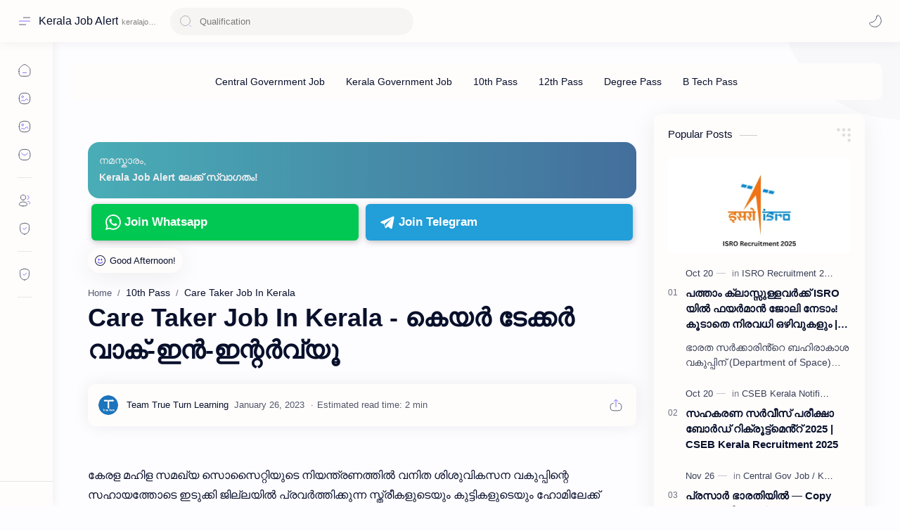

--- FILE ---
content_type: text/html; charset=utf-8
request_url: https://www.google.com/recaptcha/api2/aframe
body_size: 266
content:
<!DOCTYPE HTML><html><head><meta http-equiv="content-type" content="text/html; charset=UTF-8"></head><body><script nonce="tTy8Jt31BqOJSuux6Y2eZQ">/** Anti-fraud and anti-abuse applications only. See google.com/recaptcha */ try{var clients={'sodar':'https://pagead2.googlesyndication.com/pagead/sodar?'};window.addEventListener("message",function(a){try{if(a.source===window.parent){var b=JSON.parse(a.data);var c=clients[b['id']];if(c){var d=document.createElement('img');d.src=c+b['params']+'&rc='+(localStorage.getItem("rc::a")?sessionStorage.getItem("rc::b"):"");window.document.body.appendChild(d);sessionStorage.setItem("rc::e",parseInt(sessionStorage.getItem("rc::e")||0)+1);localStorage.setItem("rc::h",'1769088819178');}}}catch(b){}});window.parent.postMessage("_grecaptcha_ready", "*");}catch(b){}</script></body></html>